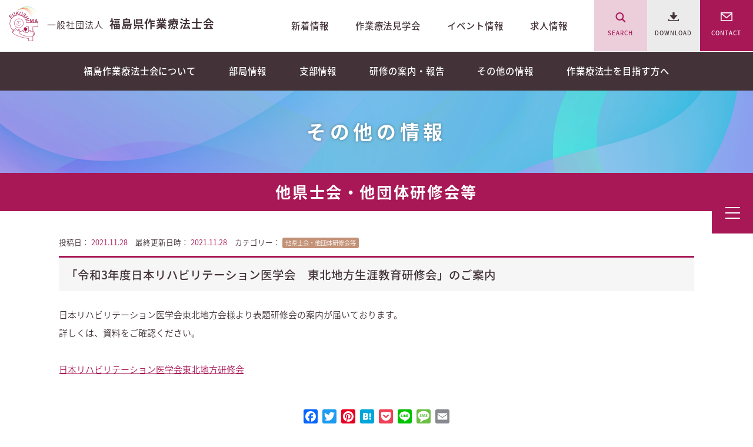

--- FILE ---
content_type: text/html; charset=UTF-8
request_url: https://fukushima-ot.jp/7328/
body_size: 8314
content:
<!DOCTYPE html>
<html lang="ja">
<head prefix="og: http://ogp.me/ns# fb: http://ogp.me/ns/fb#">
  <script async src="https://www.googletagmanager.com/gtag/js?id=UA-67247242-1"></script>
  <script>
    window.dataLayer = window.dataLayer || [];
    function gtag(){dataLayer.push(arguments);}
    gtag('js', new Date());
    gtag('config', 'UA-67247242-1');
  </script>
  <meta charset="utf-8">
  <meta http-equiv="X-UA-Compatible" content="IE=edge,chrome=1">
  <meta name="viewport" content="width=device-width, initial-scale=1.0, user-scalable=no">

  <title>「令和3年度日本リハビリテーション医学会　東北地方生涯教育研修会」のご案内｜一般社団法人 福島県作業療法士会</title>
  <meta name="keywords" content="福島県作業療法士会,作業療法士,OT,OT協会,作業療法,リハビリテーション,リハビリ">
  <meta name="description" content="日本リハビリテーション医学会東北地方会様より表題研修会の案内が届いております。詳しくは、資料をご確認ください。&nbsp;日本リハビリテーション医学会東北地方研修会...">

  <link rel="apple-touch-icon" sizes="180x180" href="/icon/apple-touch-icon.png">
  <link rel="icon" type="image/png" sizes="32x32" href="/icon/favicon-32x32.png">
  <link rel="icon" type="image/png" sizes="16x16" href="/icon/favicon-16x16.png">
  <link rel="manifest" href="/icon/site.webmanifest">
  <meta name="apple-mobile-web-app-title" content="福島県作業療法士会">
  <meta name="application-name" content="福島県作業療法士会">
  <meta name="msapplication-TileColor" content="#a81756">
  <meta name="theme-color" content="#ffffff">

  <link href="https://fukushima-ot.jp/cms/wp-content/themes/fukushima-ot/css/common.css" rel="stylesheet" media="screen,print"  type="text/css">

    <meta name='robots' content='max-image-preview:large' />
	<style>img:is([sizes="auto" i], [sizes^="auto," i]) { contain-intrinsic-size: 3000px 1500px }</style>
	<link rel='preconnect' href='//c0.wp.com' />
<link rel='preconnect' href='//i0.wp.com' />
<link rel='stylesheet' id='wp-block-library-css' href='https://c0.wp.com/c/6.8.3/wp-includes/css/dist/block-library/style.min.css' type='text/css' media='all' />
<style id='classic-theme-styles-inline-css' type='text/css'>
/*! This file is auto-generated */
.wp-block-button__link{color:#fff;background-color:#32373c;border-radius:9999px;box-shadow:none;text-decoration:none;padding:calc(.667em + 2px) calc(1.333em + 2px);font-size:1.125em}.wp-block-file__button{background:#32373c;color:#fff;text-decoration:none}
</style>
<style id='pdfemb-pdf-embedder-viewer-style-inline-css' type='text/css'>
.wp-block-pdfemb-pdf-embedder-viewer{max-width:none}

</style>
<link rel='stylesheet' id='mediaelement-css' href='https://c0.wp.com/c/6.8.3/wp-includes/js/mediaelement/mediaelementplayer-legacy.min.css' type='text/css' media='all' />
<link rel='stylesheet' id='wp-mediaelement-css' href='https://c0.wp.com/c/6.8.3/wp-includes/js/mediaelement/wp-mediaelement.min.css' type='text/css' media='all' />
<style id='jetpack-sharing-buttons-style-inline-css' type='text/css'>
.jetpack-sharing-buttons__services-list{display:flex;flex-direction:row;flex-wrap:wrap;gap:0;list-style-type:none;margin:5px;padding:0}.jetpack-sharing-buttons__services-list.has-small-icon-size{font-size:12px}.jetpack-sharing-buttons__services-list.has-normal-icon-size{font-size:16px}.jetpack-sharing-buttons__services-list.has-large-icon-size{font-size:24px}.jetpack-sharing-buttons__services-list.has-huge-icon-size{font-size:36px}@media print{.jetpack-sharing-buttons__services-list{display:none!important}}.editor-styles-wrapper .wp-block-jetpack-sharing-buttons{gap:0;padding-inline-start:0}ul.jetpack-sharing-buttons__services-list.has-background{padding:1.25em 2.375em}
</style>
<style id='global-styles-inline-css' type='text/css'>
:root{--wp--preset--aspect-ratio--square: 1;--wp--preset--aspect-ratio--4-3: 4/3;--wp--preset--aspect-ratio--3-4: 3/4;--wp--preset--aspect-ratio--3-2: 3/2;--wp--preset--aspect-ratio--2-3: 2/3;--wp--preset--aspect-ratio--16-9: 16/9;--wp--preset--aspect-ratio--9-16: 9/16;--wp--preset--color--black: #000000;--wp--preset--color--cyan-bluish-gray: #abb8c3;--wp--preset--color--white: #ffffff;--wp--preset--color--pale-pink: #f78da7;--wp--preset--color--vivid-red: #cf2e2e;--wp--preset--color--luminous-vivid-orange: #ff6900;--wp--preset--color--luminous-vivid-amber: #fcb900;--wp--preset--color--light-green-cyan: #7bdcb5;--wp--preset--color--vivid-green-cyan: #00d084;--wp--preset--color--pale-cyan-blue: #8ed1fc;--wp--preset--color--vivid-cyan-blue: #0693e3;--wp--preset--color--vivid-purple: #9b51e0;--wp--preset--gradient--vivid-cyan-blue-to-vivid-purple: linear-gradient(135deg,rgba(6,147,227,1) 0%,rgb(155,81,224) 100%);--wp--preset--gradient--light-green-cyan-to-vivid-green-cyan: linear-gradient(135deg,rgb(122,220,180) 0%,rgb(0,208,130) 100%);--wp--preset--gradient--luminous-vivid-amber-to-luminous-vivid-orange: linear-gradient(135deg,rgba(252,185,0,1) 0%,rgba(255,105,0,1) 100%);--wp--preset--gradient--luminous-vivid-orange-to-vivid-red: linear-gradient(135deg,rgba(255,105,0,1) 0%,rgb(207,46,46) 100%);--wp--preset--gradient--very-light-gray-to-cyan-bluish-gray: linear-gradient(135deg,rgb(238,238,238) 0%,rgb(169,184,195) 100%);--wp--preset--gradient--cool-to-warm-spectrum: linear-gradient(135deg,rgb(74,234,220) 0%,rgb(151,120,209) 20%,rgb(207,42,186) 40%,rgb(238,44,130) 60%,rgb(251,105,98) 80%,rgb(254,248,76) 100%);--wp--preset--gradient--blush-light-purple: linear-gradient(135deg,rgb(255,206,236) 0%,rgb(152,150,240) 100%);--wp--preset--gradient--blush-bordeaux: linear-gradient(135deg,rgb(254,205,165) 0%,rgb(254,45,45) 50%,rgb(107,0,62) 100%);--wp--preset--gradient--luminous-dusk: linear-gradient(135deg,rgb(255,203,112) 0%,rgb(199,81,192) 50%,rgb(65,88,208) 100%);--wp--preset--gradient--pale-ocean: linear-gradient(135deg,rgb(255,245,203) 0%,rgb(182,227,212) 50%,rgb(51,167,181) 100%);--wp--preset--gradient--electric-grass: linear-gradient(135deg,rgb(202,248,128) 0%,rgb(113,206,126) 100%);--wp--preset--gradient--midnight: linear-gradient(135deg,rgb(2,3,129) 0%,rgb(40,116,252) 100%);--wp--preset--font-size--small: 13px;--wp--preset--font-size--medium: 20px;--wp--preset--font-size--large: 36px;--wp--preset--font-size--x-large: 42px;--wp--preset--spacing--20: 0.44rem;--wp--preset--spacing--30: 0.67rem;--wp--preset--spacing--40: 1rem;--wp--preset--spacing--50: 1.5rem;--wp--preset--spacing--60: 2.25rem;--wp--preset--spacing--70: 3.38rem;--wp--preset--spacing--80: 5.06rem;--wp--preset--shadow--natural: 6px 6px 9px rgba(0, 0, 0, 0.2);--wp--preset--shadow--deep: 12px 12px 50px rgba(0, 0, 0, 0.4);--wp--preset--shadow--sharp: 6px 6px 0px rgba(0, 0, 0, 0.2);--wp--preset--shadow--outlined: 6px 6px 0px -3px rgba(255, 255, 255, 1), 6px 6px rgba(0, 0, 0, 1);--wp--preset--shadow--crisp: 6px 6px 0px rgba(0, 0, 0, 1);}:where(.is-layout-flex){gap: 0.5em;}:where(.is-layout-grid){gap: 0.5em;}body .is-layout-flex{display: flex;}.is-layout-flex{flex-wrap: wrap;align-items: center;}.is-layout-flex > :is(*, div){margin: 0;}body .is-layout-grid{display: grid;}.is-layout-grid > :is(*, div){margin: 0;}:where(.wp-block-columns.is-layout-flex){gap: 2em;}:where(.wp-block-columns.is-layout-grid){gap: 2em;}:where(.wp-block-post-template.is-layout-flex){gap: 1.25em;}:where(.wp-block-post-template.is-layout-grid){gap: 1.25em;}.has-black-color{color: var(--wp--preset--color--black) !important;}.has-cyan-bluish-gray-color{color: var(--wp--preset--color--cyan-bluish-gray) !important;}.has-white-color{color: var(--wp--preset--color--white) !important;}.has-pale-pink-color{color: var(--wp--preset--color--pale-pink) !important;}.has-vivid-red-color{color: var(--wp--preset--color--vivid-red) !important;}.has-luminous-vivid-orange-color{color: var(--wp--preset--color--luminous-vivid-orange) !important;}.has-luminous-vivid-amber-color{color: var(--wp--preset--color--luminous-vivid-amber) !important;}.has-light-green-cyan-color{color: var(--wp--preset--color--light-green-cyan) !important;}.has-vivid-green-cyan-color{color: var(--wp--preset--color--vivid-green-cyan) !important;}.has-pale-cyan-blue-color{color: var(--wp--preset--color--pale-cyan-blue) !important;}.has-vivid-cyan-blue-color{color: var(--wp--preset--color--vivid-cyan-blue) !important;}.has-vivid-purple-color{color: var(--wp--preset--color--vivid-purple) !important;}.has-black-background-color{background-color: var(--wp--preset--color--black) !important;}.has-cyan-bluish-gray-background-color{background-color: var(--wp--preset--color--cyan-bluish-gray) !important;}.has-white-background-color{background-color: var(--wp--preset--color--white) !important;}.has-pale-pink-background-color{background-color: var(--wp--preset--color--pale-pink) !important;}.has-vivid-red-background-color{background-color: var(--wp--preset--color--vivid-red) !important;}.has-luminous-vivid-orange-background-color{background-color: var(--wp--preset--color--luminous-vivid-orange) !important;}.has-luminous-vivid-amber-background-color{background-color: var(--wp--preset--color--luminous-vivid-amber) !important;}.has-light-green-cyan-background-color{background-color: var(--wp--preset--color--light-green-cyan) !important;}.has-vivid-green-cyan-background-color{background-color: var(--wp--preset--color--vivid-green-cyan) !important;}.has-pale-cyan-blue-background-color{background-color: var(--wp--preset--color--pale-cyan-blue) !important;}.has-vivid-cyan-blue-background-color{background-color: var(--wp--preset--color--vivid-cyan-blue) !important;}.has-vivid-purple-background-color{background-color: var(--wp--preset--color--vivid-purple) !important;}.has-black-border-color{border-color: var(--wp--preset--color--black) !important;}.has-cyan-bluish-gray-border-color{border-color: var(--wp--preset--color--cyan-bluish-gray) !important;}.has-white-border-color{border-color: var(--wp--preset--color--white) !important;}.has-pale-pink-border-color{border-color: var(--wp--preset--color--pale-pink) !important;}.has-vivid-red-border-color{border-color: var(--wp--preset--color--vivid-red) !important;}.has-luminous-vivid-orange-border-color{border-color: var(--wp--preset--color--luminous-vivid-orange) !important;}.has-luminous-vivid-amber-border-color{border-color: var(--wp--preset--color--luminous-vivid-amber) !important;}.has-light-green-cyan-border-color{border-color: var(--wp--preset--color--light-green-cyan) !important;}.has-vivid-green-cyan-border-color{border-color: var(--wp--preset--color--vivid-green-cyan) !important;}.has-pale-cyan-blue-border-color{border-color: var(--wp--preset--color--pale-cyan-blue) !important;}.has-vivid-cyan-blue-border-color{border-color: var(--wp--preset--color--vivid-cyan-blue) !important;}.has-vivid-purple-border-color{border-color: var(--wp--preset--color--vivid-purple) !important;}.has-vivid-cyan-blue-to-vivid-purple-gradient-background{background: var(--wp--preset--gradient--vivid-cyan-blue-to-vivid-purple) !important;}.has-light-green-cyan-to-vivid-green-cyan-gradient-background{background: var(--wp--preset--gradient--light-green-cyan-to-vivid-green-cyan) !important;}.has-luminous-vivid-amber-to-luminous-vivid-orange-gradient-background{background: var(--wp--preset--gradient--luminous-vivid-amber-to-luminous-vivid-orange) !important;}.has-luminous-vivid-orange-to-vivid-red-gradient-background{background: var(--wp--preset--gradient--luminous-vivid-orange-to-vivid-red) !important;}.has-very-light-gray-to-cyan-bluish-gray-gradient-background{background: var(--wp--preset--gradient--very-light-gray-to-cyan-bluish-gray) !important;}.has-cool-to-warm-spectrum-gradient-background{background: var(--wp--preset--gradient--cool-to-warm-spectrum) !important;}.has-blush-light-purple-gradient-background{background: var(--wp--preset--gradient--blush-light-purple) !important;}.has-blush-bordeaux-gradient-background{background: var(--wp--preset--gradient--blush-bordeaux) !important;}.has-luminous-dusk-gradient-background{background: var(--wp--preset--gradient--luminous-dusk) !important;}.has-pale-ocean-gradient-background{background: var(--wp--preset--gradient--pale-ocean) !important;}.has-electric-grass-gradient-background{background: var(--wp--preset--gradient--electric-grass) !important;}.has-midnight-gradient-background{background: var(--wp--preset--gradient--midnight) !important;}.has-small-font-size{font-size: var(--wp--preset--font-size--small) !important;}.has-medium-font-size{font-size: var(--wp--preset--font-size--medium) !important;}.has-large-font-size{font-size: var(--wp--preset--font-size--large) !important;}.has-x-large-font-size{font-size: var(--wp--preset--font-size--x-large) !important;}
:where(.wp-block-post-template.is-layout-flex){gap: 1.25em;}:where(.wp-block-post-template.is-layout-grid){gap: 1.25em;}
:where(.wp-block-columns.is-layout-flex){gap: 2em;}:where(.wp-block-columns.is-layout-grid){gap: 2em;}
:root :where(.wp-block-pullquote){font-size: 1.5em;line-height: 1.6;}
</style>
<link rel='stylesheet' id='addtoany-css' href='https://fukushima-ot.jp/cms/wp-content/plugins/add-to-any/addtoany.min.css?ver=1.16' type='text/css' media='all' />
<script type="text/javascript" id="addtoany-core-js-before">
/* <![CDATA[ */
window.a2a_config=window.a2a_config||{};a2a_config.callbacks=[];a2a_config.overlays=[];a2a_config.templates={};a2a_localize = {
	Share: "共有",
	Save: "ブックマーク",
	Subscribe: "購読",
	Email: "メール",
	Bookmark: "ブックマーク",
	ShowAll: "すべて表示する",
	ShowLess: "小さく表示する",
	FindServices: "サービスを探す",
	FindAnyServiceToAddTo: "追加するサービスを今すぐ探す",
	PoweredBy: "Powered by",
	ShareViaEmail: "メールでシェアする",
	SubscribeViaEmail: "メールで購読する",
	BookmarkInYourBrowser: "ブラウザにブックマーク",
	BookmarkInstructions: "このページをブックマークするには、 Ctrl+D または \u2318+D を押下。",
	AddToYourFavorites: "お気に入りに追加",
	SendFromWebOrProgram: "任意のメールアドレスまたはメールプログラムから送信",
	EmailProgram: "メールプログラム",
	More: "詳細&#8230;",
	ThanksForSharing: "共有ありがとうございます !",
	ThanksForFollowing: "フォローありがとうございます !"
};
/* ]]> */
</script>
<script type="text/javascript" defer src="https://static.addtoany.com/menu/page.js" id="addtoany-core-js"></script>
<link rel="https://api.w.org/" href="https://fukushima-ot.jp/wp-json/" /><link rel="alternate" title="JSON" type="application/json" href="https://fukushima-ot.jp/wp-json/wp/v2/posts/7328" /><link rel="alternate" title="oEmbed (JSON)" type="application/json+oembed" href="https://fukushima-ot.jp/wp-json/oembed/1.0/embed?url=https%3A%2F%2Ffukushima-ot.jp%2F7328%2F" />
<link rel="alternate" title="oEmbed (XML)" type="text/xml+oembed" href="https://fukushima-ot.jp/wp-json/oembed/1.0/embed?url=https%3A%2F%2Ffukushima-ot.jp%2F7328%2F&#038;format=xml" />
	<style>img#wpstats{display:none}</style>
		
<!-- Jetpack Open Graph Tags -->
<meta property="og:type" content="article" />
<meta property="og:title" content="「令和3年度日本リハビリテーション医学会　東北地方生涯教育研修会」のご案内" />
<meta property="og:url" content="https://fukushima-ot.jp/7328/" />
<meta property="og:description" content="日本リハビリテーション医学会東北地方会様より表題研修会の案内が届いております。 詳しくは、資料をご確認くださ&hellip;" />
<meta property="article:published_time" content="2021-11-28T01:27:36+00:00" />
<meta property="article:modified_time" content="2021-11-28T01:27:36+00:00" />
<meta property="og:site_name" content="一般社団法人 福島県作業療法士会" />
<meta property="og:image" content="https://i0.wp.com/fukushima-ot.jp/cms/wp-content/uploads/2019/09/other_info.png?resize=320%2C320&#038;ssl=1" />
<meta property="og:image:width" content="200" />
<meta property="og:image:height" content="200" />
<meta property="og:image:alt" content="" />
<meta property="og:locale" content="ja_JP" />

<!-- End Jetpack Open Graph Tags -->
<script type="text/javascript"><!--
//　イメージポップアップ表示
function fukushima() {
window.open("https://fukushima-ot.jp/office/chiikicare_report/cc_fukushima/ ","window1","width=600,height=600",scrollbars=1);
}
function date() {
window.open("https://fukushima-ot.jp/office/chiikicare_report/cc_date/ ","window1","width=600,height=600",scrollbars=1);
}
function nihonmatsu() {
window.open("https://fukushima-ot.jp/office/chiikicare_report/cc_nihonmatsu/ ","window1","width=600,height=600",scrollbars=1);
}
function motomiya() {
window.open("https://fukushima-ot.jp/office/chiikicare_report/cc_motomiya/ ","window1","width=600,height=600",scrollbars=1);
}
function kunimi() {
window.open("https://fukushima-ot.jp/office/chiikicare_report/cc_kunimi/ ","window1","width=600,height=600",scrollbars=1);
}
function kohri() {
window.open("https://fukushima-ot.jp/office/chiikicare_report/cc_kohri/ ","window1","width=600,height=600",scrollbars=1);
}
function kawamata() {
window.open("https://fukushima-ot.jp/office/chiikicare_report/cc_kawamata/ ","window1","width=600,height=600",scrollbars=1);
}
function ohtama() {
window.open("https://fukushima-ot.jp/office/chiikicare_report/cc_ohtama/ ","window1","width=600,height=600",scrollbars=1);
}
  
function koriyama() {
window.open("https://fukushima-ot.jp/office/chiikicare_report/cc_koriyama/ ","window1","width=600,height=600",scrollbars=1);
}
function sukagawa() {
window.open("https://fukushima-ot.jp/office/chiikicare_report/cc_sukagawa/ ","window1","width=600,height=600",scrollbars=1);
}
function tamura() {
window.open("https://fukushima-ot.jp/office/chiikicare_report/cc_tamura/ ","window1","width=600,height=600",scrollbars=1);
}
function miharu() {
window.open("https://fukushima-ot.jp/office/chiikicare_report/cc_miharu/ ","window1","width=600,height=600",scrollbars=1);
}
function ono() {
window.open("https://fukushima-ot.jp/office/chiikicare_report/cc_ono/ ","window1","width=600,height=600",scrollbars=1);
}
function kagamiishi() {
window.open("https://fukushima-ot.jp/office/chiikicare_report/cc_kagamiishi/ ","window1","width=600,height=600",scrollbars=1);
}
function ishikawa() {
window.open("https://fukushima-ot.jp/office/chiikicare_report/cc_ishikawa/ ","window1","width=600,height=600",scrollbars=1);
}
function furudono() {
window.open("https://fukushima-ot.jp/office/chiikicare_report/cc_furudono/ ","window1","width=600,height=600",scrollbars=1);
}
function asakawa() {
window.open("https://fukushima-ot.jp/office/chiikicare_report/cc_asakawa/ ","window1","width=600,height=600",scrollbars=1);
}
function tenei() {
window.open("https://fukushima-ot.jp/office/chiikicare_report/cc_tenei/ ","window1","width=600,height=600",scrollbars=1);
}
function tamakawa() {
window.open("https://fukushima-ot.jp/office/chiikicare_report/cc_tamakawa/ ","window1","width=600,height=600",scrollbars=1);
}
function hirata() {
window.open("https://fukushima-ot.jp/office/chiikicare_report/cc_hirata/ ","window1","width=600,height=600",scrollbars=1);
}
  
function shirakawa() {
window.open("https://fukushima-ot.jp/office/chiikicare_report/cc_shirakawa/ ","window1","width=600,height=600",scrollbars=1);
}
function yabuki() {
window.open("https://fukushima-ot.jp/office/chiikicare_report/cc_yabuki/ ","window1","width=600,height=600",scrollbars=1);
}
function tanagura() {
window.open("https://fukushima-ot.jp/office/chiikicare_report/cc_tanagura/ ","window1","width=600,height=600",scrollbars=1);
}
function hanawa() {
window.open("https://fukushima-ot.jp/office/chiikicare_report/cc_hanawa/ ","window1","width=600,height=600",scrollbars=1);
}
function yamatsuri() {
window.open("https://fukushima-ot.jp/office/chiikicare_report/cc_yamatsuri/ ","window1","width=600,height=600",scrollbars=1);
}
function nishigo() {
window.open("https://fukushima-ot.jp/office/chiikicare_report/cc_nishigo/ ","window1","width=600,height=600",scrollbars=1);
}
function izumizaki() {
window.open("https://fukushima-ot.jp/office/chiikicare_report/cc_izumizaki/ ","window1","width=600,height=600",scrollbars=1);
}
function nakajima() {
window.open("https://fukushima-ot.jp/office/chiikicare_report/cc_nakajima/ ","window1","width=600,height=600",scrollbars=1);
}
function samekawa() {
window.open("https://fukushima-ot.jp/office/chiikicare_report/cc_samekawa/ ","window1","width=600,height=600",scrollbars=1);
}

function soma() {
window.open("https://fukushima-ot.jp/office/chiikicare_report/cc_soma/ ","window1","width=600,height=600",scrollbars=1);
}
function minamisoma() {
window.open("https://fukushima-ot.jp/office/chiikicare_report/cc_minamisoma/ ","window1","width=600,height=600",scrollbars=1);
}
function shinchi() {
window.open("https://fukushima-ot.jp/office/chiikicare_report/cc_shinchi/ ","window1","width=600,height=600",scrollbars=1);
}
function namie() {
window.open("https://fukushima-ot.jp/office/chiikicare_report/cc_namie/ ","window1","width=600,height=600",scrollbars=1);
}
function futaba() {
window.open("https://fukushima-ot.jp/office/chiikicare_report/cc_futaba/ ","window1","width=600,height=600",scrollbars=1);
}
function ookuma() {
window.open("https://fukushima-ot.jp/office/chiikicare_report/cc_ookuma/ ","window1","width=600,height=600",scrollbars=1);
}
function tomioka() {
window.open("https://fukushima-ot.jp/office/chiikicare_report/cc_tomioka/ ","window1","width=600,height=600",scrollbars=1);
}
function naraha() {
window.open("https://fukushima-ot.jp/office/chiikicare_report/cc_naraha/ ","window1","width=600,height=600",scrollbars=1);
}
function hirono() {
window.open("https://fukushima-ot.jp/office/chiikicare_report/cc_hirono/ ","window1","width=600,height=600",scrollbars=1);
}
function iitate() {
window.open("https://fukushima-ot.jp/office/chiikicare_report/cc_iitate/ ","window1","width=600,height=600",scrollbars=1);
}
function katsurao() {
window.open("https://fukushima-ot.jp/office/chiikicare_report/cc_katsurao/ ","window1","width=600,height=600",scrollbars=1);
}
function kawauchi() {
window.open("https://fukushima-ot.jp/office/chiikicare_report/cc_kawauchi/ ","window1","width=600,height=600",scrollbars=1);
}
  
function iwaki() {
window.open("https://fukushima-ot.jp/office/chiikicare_report/cc_iwaki/ ","window1","width=600,height=600",scrollbars=1);
}
  
function wakamatsu() {
window.open("https://fukushima-ot.jp/office/chiikicare_report/cc_wakamatsu/ ","window1","width=600,height=600",scrollbars=1);
}
function kitakata() {
window.open("https://fukushima-ot.jp/office/chiikicare_report/cc_kitakata/ ","window1","width=600,height=600",scrollbars=1);
}
function inawashiro() {
window.open("https://fukushima-ot.jp/office/chiikicare_report/cc_inawashiro/ ","window1","width=600,height=600",scrollbars=1);
}
function bandai() {
window.open("https://fukushima-ot.jp/office/chiikicare_report/cc_bandai/ ","window1","width=600,height=600",scrollbars=1);
}
function bange() {
window.open("https://fukushima-ot.jp/office/chiikicare_report/cc_bange/ ","window1","width=600,height=600",scrollbars=1);
}
function nishiaizu() {
window.open("https://fukushima-ot.jp/office/chiikicare_report/cc_nishiaizu/ ","window1","width=600,height=600",scrollbars=1);
}
function kaneyama() {
window.open("https://fukushima-ot.jp/office/chiikicare_report/cc_kaneyama/ ","window1","width=600,height=600",scrollbars=1);
}
function mishima() {
window.open("https://fukushima-ot.jp/office/chiikicare_report/cc_mishima/ ","window1","width=600,height=600",scrollbars=1);
}
function yanaizu() {
window.open("https://fukushima-ot.jp/office/chiikicare_report/cc_yanaizu/ ","window1","width=600,height=600",scrollbars=1);
}
function misato() {
window.open("https://fukushima-ot.jp/office/chiikicare_report/cc_misato/ ","window1","width=600,height=600",scrollbars=1);
}
function shimogo() {
window.open("https://fukushima-ot.jp/office/chiikicare_report/cc_shimogo/ ","window1","width=600,height=600",scrollbars=1);
}
function minamiaizu() {
window.open("https://fukushima-ot.jp/office/chiikicare_report/cc_minamiaizu/ ","window1","width=600,height=600",scrollbars=1);
}
function tadami() {
window.open("https://fukushima-ot.jp/office/chiikicare_report/cc_tadami/ ","window1","width=600,height=600",scrollbars=1);
}
function kitashiobara() {
window.open("https://fukushima-ot.jp/office/chiikicare_report/cc_kitashiobara/ ","window1","width=600,height=600",scrollbars=1);
}
function yukawa() {
window.open("https://fukushima-ot.jp/office/chiikicare_report/cc_yukawa/ ","window1","width=600,height=600",scrollbars=1);
}
function showa() {
window.open("https://fukushima-ot.jp/office/chiikicare_report/cc_showa/ ","window1","width=600,height=600",scrollbars=1);
}
function hinoemata() {
window.open("https://fukushima-ot.jp/office/chiikicare_report/cc_hinoemata/ ","window1","width=600,height=600",scrollbars=1);
}
// --></script>		<style type="text/css" id="wp-custom-css">
			.box {
	display: flex;
	justify-content: space-between;
}
		</style>
		</head>

<body id="news">


<header id="head">
  <div id="tbl">
    <h1><a href="https://fukushima-ot.jp/"><span>一般社団法人</span>福島県作業療法士会</a></h1>
        <div class="right-box">
          <div class="wrap">
            <div class="topic">
              <ul class="col">
                  <li><a href="https://fukushima-ot.jp/news/">新着情報</a></li>
                  <li><a href="https://fukushima-ot.jp/employment/tour/">作業療法見学会</a></li>
                  <li><a href="https://fukushima-ot.jp/category/event/">イベント情報</a></li>
                  <li><a href="https://fukushima-ot.jp/recruit/">求人情報</a></li>
              </ul>
              </div>
              <div class="other">
              <ul class="col">
                <li class="search"><a href="#"><span>SEARCH</span></a></li>
                <li class="download"><a href="https://fukushima-ot.jp/about/format/"><span>DOWNLOAD</span></a></li>
                <li class="contact"><a href="https://fukushima-ot.jp/contact/"><span>CONTACT</span></a></li>
              </ul>
                </div>
                </div>
            </div></div>
            
            <div id="sp-btn">
          <div class="menu-trigger">
            <span></span>
            <span></span>
            <span></span>
            </div>
        </div>
            
            <nav id="navigation">
              <ul class="col">
                <li><a href="https://fukushima-ot.jp/about/">福島作業療法士会について</a></li>
                <li><a href="https://fukushima-ot.jp/category/office/">部局情報</a></li>
                <li><a href="https://fukushima-ot.jp/category/branch/">支部情報</a></li>
                <li><a href="https://fukushima-ot.jp/category/training/">研修の案内・報告</a></li>
                <li><a href="https://fukushima-ot.jp/category/other/">その他の情報</a></li>
                <li><a href="https://fukushima-ot.jp/employment/">作業療法士を目指す方へ</a></li>
              </ul>
            </nav>
            
            <div id="sp-global">
              <ul>
                <li><a href="https://fukushima-ot.jp/about/">福島作業療法士会について</a></li>
                <li><a href="https://fukushima-ot.jp/category/office/">部局情報</a></li>
                <li><a href="https://fukushima-ot.jp/category/branch/">支部情報</a></li>
                <li><a href="https://fukushima-ot.jp/category/training/">研修の案内・報告</a></li>
                <li><a href="https://fukushima-ot.jp/category/other/">その他の情報</a></li>
                <li><a href="https://fukushima-ot.jp/employment/">作業療法士を目指す方へ</a></li>
                <li><a href="https://fukushima-ot.jp/sitemap/">サイトマップ</a></li>
              </ul>
              <ul class="info col">
                <li><a href="https://fukushima-ot.jp/news/">新着情報</a></li>
                <li><a href="https://fukushima-ot.jp/employment/tour/">作業療法見学会</a></li>
                <li><a href="https://fukushima-ot.jp/category/event/">イベント情報</a></li>
                <li><a href="https://fukushima-ot.jp/recruit/">求人情報</a></li>
              </ul>
              </ul>
              <ul class="sub col">
                <li class="search"><a href="#"><span>SEARCH</span></a></li>
                <li><a href="https://fukushima-ot.jp/about/format/" class="download"><span>DOWNLOAD</span></a></li>
                <li><a href="https://fukushima-ot.jp/contact/" class="contact"><span>CONTACT</span></a></li>
              </ul>
              <dl>
                <dt>follow me! :</dt>
                <dd>
                  <ul class="col">
                    <li><a href="https://twitter.com/fukushimaot_web" target="_blank"><img src="https://fukushima-ot.jp/cms/wp-content/themes/fukushima-ot/images/icon_twitter2.png" alt=""/></a></li>
                    <li><a href="https://www.facebook.com/fukushimaot/" target="_blank"><img src="https://fukushima-ot.jp/cms/wp-content/themes/fukushima-ot/images/icon_facebook2.png" alt=""/></a></li>
                  </ul>
                </dd>
              </dl>
            </div>
</header>
<div id="ttl">
  <div class="tbl-cell">
    <h2>その他の情報</h2>
  </div>
</div>


<div id="cat-ttl">
  <div class="w1200">
    <h2>他県士会・他団体研修会等</h2>
  </div>
</div>

<main class="mdb">
<div id="blog-box">
<div class="sub-info">
  <dl>
    <dt>投稿日：</dt>
    <dd>2021.11.28</dd>
  </dl>
  <dl>
    <dt>最終更新日時：</dt>
    <dd>2021.11.28</dd>
  </dl>
  <dl>
    <dt>カテゴリー：</dt>
    <dd><a href="https://fukushima-ot.jp/category/other/other_info/" rel="category tag">他県士会・他団体研修会等</a></dd>
  </dl>
</div>
<h2>「令和3年度日本リハビリテーション医学会　東北地方生涯教育研修会」のご案内</h2>
<div class="txt-blk">
  <div class="page" title="Page 1">
<div class="layoutArea">
<div class="column">
<p>日本リハビリテーション医学会東北地方会様より表題研修会の案内が届いております。</p>
<p>詳しくは、資料をご確認ください。</p>
</div>
</div>
</div>
<p>&nbsp;</p>
<p><a href="https://fukushima-ot.jp/cms/wp-content/uploads/2021/11/36c5ff227f23494d6af8b94e437ab3af.pdf">日本リハビリテーション医学会東北地方研修会</a></p>
<div class="addtoany_share_save_container addtoany_content addtoany_content_bottom"><div class="a2a_kit a2a_kit_size_24 addtoany_list" data-a2a-url="https://fukushima-ot.jp/7328/" data-a2a-title="「令和3年度日本リハビリテーション医学会　東北地方生涯教育研修会」のご案内"><a class="a2a_button_facebook" href="https://www.addtoany.com/add_to/facebook?linkurl=https%3A%2F%2Ffukushima-ot.jp%2F7328%2F&amp;linkname=%E3%80%8C%E4%BB%A4%E5%92%8C3%E5%B9%B4%E5%BA%A6%E6%97%A5%E6%9C%AC%E3%83%AA%E3%83%8F%E3%83%93%E3%83%AA%E3%83%86%E3%83%BC%E3%82%B7%E3%83%A7%E3%83%B3%E5%8C%BB%E5%AD%A6%E4%BC%9A%E3%80%80%E6%9D%B1%E5%8C%97%E5%9C%B0%E6%96%B9%E7%94%9F%E6%B6%AF%E6%95%99%E8%82%B2%E7%A0%94%E4%BF%AE%E4%BC%9A%E3%80%8D%E3%81%AE%E3%81%94%E6%A1%88%E5%86%85" title="Facebook" rel="nofollow noopener" target="_blank"></a><a class="a2a_button_twitter" href="https://www.addtoany.com/add_to/twitter?linkurl=https%3A%2F%2Ffukushima-ot.jp%2F7328%2F&amp;linkname=%E3%80%8C%E4%BB%A4%E5%92%8C3%E5%B9%B4%E5%BA%A6%E6%97%A5%E6%9C%AC%E3%83%AA%E3%83%8F%E3%83%93%E3%83%AA%E3%83%86%E3%83%BC%E3%82%B7%E3%83%A7%E3%83%B3%E5%8C%BB%E5%AD%A6%E4%BC%9A%E3%80%80%E6%9D%B1%E5%8C%97%E5%9C%B0%E6%96%B9%E7%94%9F%E6%B6%AF%E6%95%99%E8%82%B2%E7%A0%94%E4%BF%AE%E4%BC%9A%E3%80%8D%E3%81%AE%E3%81%94%E6%A1%88%E5%86%85" title="Twitter" rel="nofollow noopener" target="_blank"></a><a class="a2a_button_pinterest" href="https://www.addtoany.com/add_to/pinterest?linkurl=https%3A%2F%2Ffukushima-ot.jp%2F7328%2F&amp;linkname=%E3%80%8C%E4%BB%A4%E5%92%8C3%E5%B9%B4%E5%BA%A6%E6%97%A5%E6%9C%AC%E3%83%AA%E3%83%8F%E3%83%93%E3%83%AA%E3%83%86%E3%83%BC%E3%82%B7%E3%83%A7%E3%83%B3%E5%8C%BB%E5%AD%A6%E4%BC%9A%E3%80%80%E6%9D%B1%E5%8C%97%E5%9C%B0%E6%96%B9%E7%94%9F%E6%B6%AF%E6%95%99%E8%82%B2%E7%A0%94%E4%BF%AE%E4%BC%9A%E3%80%8D%E3%81%AE%E3%81%94%E6%A1%88%E5%86%85" title="Pinterest" rel="nofollow noopener" target="_blank"></a><a class="a2a_button_hatena" href="https://www.addtoany.com/add_to/hatena?linkurl=https%3A%2F%2Ffukushima-ot.jp%2F7328%2F&amp;linkname=%E3%80%8C%E4%BB%A4%E5%92%8C3%E5%B9%B4%E5%BA%A6%E6%97%A5%E6%9C%AC%E3%83%AA%E3%83%8F%E3%83%93%E3%83%AA%E3%83%86%E3%83%BC%E3%82%B7%E3%83%A7%E3%83%B3%E5%8C%BB%E5%AD%A6%E4%BC%9A%E3%80%80%E6%9D%B1%E5%8C%97%E5%9C%B0%E6%96%B9%E7%94%9F%E6%B6%AF%E6%95%99%E8%82%B2%E7%A0%94%E4%BF%AE%E4%BC%9A%E3%80%8D%E3%81%AE%E3%81%94%E6%A1%88%E5%86%85" title="Hatena" rel="nofollow noopener" target="_blank"></a><a class="a2a_button_pocket" href="https://www.addtoany.com/add_to/pocket?linkurl=https%3A%2F%2Ffukushima-ot.jp%2F7328%2F&amp;linkname=%E3%80%8C%E4%BB%A4%E5%92%8C3%E5%B9%B4%E5%BA%A6%E6%97%A5%E6%9C%AC%E3%83%AA%E3%83%8F%E3%83%93%E3%83%AA%E3%83%86%E3%83%BC%E3%82%B7%E3%83%A7%E3%83%B3%E5%8C%BB%E5%AD%A6%E4%BC%9A%E3%80%80%E6%9D%B1%E5%8C%97%E5%9C%B0%E6%96%B9%E7%94%9F%E6%B6%AF%E6%95%99%E8%82%B2%E7%A0%94%E4%BF%AE%E4%BC%9A%E3%80%8D%E3%81%AE%E3%81%94%E6%A1%88%E5%86%85" title="Pocket" rel="nofollow noopener" target="_blank"></a><a class="a2a_button_line" href="https://www.addtoany.com/add_to/line?linkurl=https%3A%2F%2Ffukushima-ot.jp%2F7328%2F&amp;linkname=%E3%80%8C%E4%BB%A4%E5%92%8C3%E5%B9%B4%E5%BA%A6%E6%97%A5%E6%9C%AC%E3%83%AA%E3%83%8F%E3%83%93%E3%83%AA%E3%83%86%E3%83%BC%E3%82%B7%E3%83%A7%E3%83%B3%E5%8C%BB%E5%AD%A6%E4%BC%9A%E3%80%80%E6%9D%B1%E5%8C%97%E5%9C%B0%E6%96%B9%E7%94%9F%E6%B6%AF%E6%95%99%E8%82%B2%E7%A0%94%E4%BF%AE%E4%BC%9A%E3%80%8D%E3%81%AE%E3%81%94%E6%A1%88%E5%86%85" title="Line" rel="nofollow noopener" target="_blank"></a><a class="a2a_button_sms" href="https://www.addtoany.com/add_to/sms?linkurl=https%3A%2F%2Ffukushima-ot.jp%2F7328%2F&amp;linkname=%E3%80%8C%E4%BB%A4%E5%92%8C3%E5%B9%B4%E5%BA%A6%E6%97%A5%E6%9C%AC%E3%83%AA%E3%83%8F%E3%83%93%E3%83%AA%E3%83%86%E3%83%BC%E3%82%B7%E3%83%A7%E3%83%B3%E5%8C%BB%E5%AD%A6%E4%BC%9A%E3%80%80%E6%9D%B1%E5%8C%97%E5%9C%B0%E6%96%B9%E7%94%9F%E6%B6%AF%E6%95%99%E8%82%B2%E7%A0%94%E4%BF%AE%E4%BC%9A%E3%80%8D%E3%81%AE%E3%81%94%E6%A1%88%E5%86%85" title="Message" rel="nofollow noopener" target="_blank"></a><a class="a2a_button_email" href="https://www.addtoany.com/add_to/email?linkurl=https%3A%2F%2Ffukushima-ot.jp%2F7328%2F&amp;linkname=%E3%80%8C%E4%BB%A4%E5%92%8C3%E5%B9%B4%E5%BA%A6%E6%97%A5%E6%9C%AC%E3%83%AA%E3%83%8F%E3%83%93%E3%83%AA%E3%83%86%E3%83%BC%E3%82%B7%E3%83%A7%E3%83%B3%E5%8C%BB%E5%AD%A6%E4%BC%9A%E3%80%80%E6%9D%B1%E5%8C%97%E5%9C%B0%E6%96%B9%E7%94%9F%E6%B6%AF%E6%95%99%E8%82%B2%E7%A0%94%E4%BF%AE%E4%BC%9A%E3%80%8D%E3%81%AE%E3%81%94%E6%A1%88%E5%86%85" title="Email" rel="nofollow noopener" target="_blank"></a></div></div></div>

<ul id="blog-pager" class="col">
  <li class="prev"><a class="prev" href="https://fukushima-ot.jp/7320/" rel="prev">前へ</a></li>
  <li class="back"><a href="https://fukushima-ot.jp/category/other/other_info/">一覧に戻る</a></li>
  <li class="next"><a class="next" href="https://fukushima-ot.jp/7331/" rel="next">次へ</a></li>
</ul>

</div>
 
</main>

<footer id="foot">

<div id="search-overlay">
  <div class="tbl-center">
    <div class="cell">
      <div class="box"><form role="search" method="get" id="searchform" class="searchform" action="https://fukushima-ot.jp/">
<input type="text"  name="s" id="s" size="31" class="txt" placeholder="検索したいキーワードなどを入力">
<input type="submit" name="" value="" class="btn">
</form>

</div>
    </div>
  </div>
  <div id="close"><div class="menu-trigger"><span></span><span></span></div><p>CLOSE</p></div>
</div>

<div id="sitemap-btn">
  <a href="https://fukushima-ot.jp/sitemap/">
  <div class="menu-trigger">
    <span></span>
    <span></span>
    <span></span>
    </div>
    <p class="txt">SITEMAP</p>
    </a>
</div>

<div id="sp-pagetop"><img src="https://fukushima-ot.jp/cms/wp-content/themes/fukushima-ot/images/sp-pagetop.png" alt=""/></div>

<div id="banner">
  <div class="w1200">
    <ul class="col">
      <li><a href="http://www.jaot.org/50th/#id0" target="_blank"><img src="https://i0.wp.com/fukushima-ot.jp/cms/wp-content/uploads/2019/09/50th_b.png?fit=440%2C140&ssl=1" alt=""></a></li>
      <li><a href="http://ot59.umin.jp/" target="_blank"><img src="https://i0.wp.com/fukushima-ot.jp/cms/wp-content/uploads/2025/06/bunner02059jotcex2025.png?fit=440%2C140&ssl=1" alt=""></a></li>
      <li><a href="https://shinsen-mc.co.jp/tohokuot36/" target="_blank"><img src="https://i0.wp.com/fukushima-ot.jp/cms/wp-content/uploads/2025/08/bunner02136totc2026.png?fit=440%2C140&ssl=1" alt=""></a></li>
      <li><a href="https://fukushima-ot.jp/training/guide/" target=""><img src="https://i0.wp.com/fukushima-ot.jp/cms/wp-content/uploads/2021/05/gakujutsu-1_2021.png?fit=440%2C140&ssl=1" alt=""></a></li>
      <li><a href="http://www.jaot.or.jp/science/MTDLP.html" target="_blank"><img src="https://i0.wp.com/fukushima-ot.jp/cms/wp-content/uploads/2019/09/seikatsu.png?fit=440%2C140&ssl=1" alt=""></a></li>
      <li><a href="https://fukushima-ot.jp/other/page-6192/" target=""><img src="https://i0.wp.com/fukushima-ot.jp/cms/wp-content/uploads/2020/02/saigaiwowasurenai.png?fit=440%2C140&ssl=1" alt=""></a></li>
      <li><a href="https://fukushima-ot.jp/about/format/" target=""><img src="https://i0.wp.com/fukushima-ot.jp/cms/wp-content/uploads/2019/09/format.png?fit=440%2C140&ssl=1" alt=""></a></li>
      <li><a href="https://kokoro-fukushima.org/" target="_blank"><img src="https://i0.wp.com/fukushima-ot.jp/cms/wp-content/uploads/2024/05/a3ae85fc3db5a7772e8d3d916f134166.png?fit=440%2C140&ssl=1" alt=""></a></li>
    </ul>
  </div>
</div>

<div id="comment">
  <div class="w1200">
      <table>
          <tr>
              <th><span>作業療法とは</span></th>
              <td>その人らしい生活を取り戻す、または見つけるお手伝いをします。<br>
                そのために様々な手段を用いる医療職です。<br>
                今後も皆様のご理解とご協力を宜しくお願い申し上げます。
                <dl>
                  <dt>follow me! :</dt>
                    <dd>
                    <ul class="col">
                      <li><a href="https://twitter.com/fukushimaot_web" target="_blank"><img src="https://fukushima-ot.jp/cms/wp-content/themes/fukushima-ot/images/icon_twitter.png" alt=""/></a></li>
                        <li><a href="https://www.facebook.com/fukushimaot/" target="_blank"><img src="https://fukushima-ot.jp/cms/wp-content/themes/fukushima-ot/images/icon_facebook.png" alt=""/></a></li>
                    </ul>
                    </dd>
                </dl>
              </td>
            </tr>
        </table>
    </div>
</div>
<div id="sp-follow">
  <dl>
      <dt>follow me! :</dt>
        <dd>
          <ul class="col">
              <li><a href="https://twitter.com/fukushimaot_web" target="_blank"><img src="https://fukushima-ot.jp/cms/wp-content/themes/fukushima-ot/images/icon_twitter.png" alt=""/></a></li>
                <li><a href="https://www.facebook.com/fukushimaot/" target="_blank"><img src="https://fukushima-ot.jp/cms/wp-content/themes/fukushima-ot/images/icon_facebook.png" alt=""/></a></li>
            </ul>
        </dd>
    </dl>
</div>

<div id="bottom">
<div id="pagetop"><a href="#head"><img src="https://fukushima-ot.jp/cms/wp-content/themes/fukushima-ot/images/pagetop.png" alt=""/></a></div>
  <div class="w1200">
      <ul class="sitemap col">
        <li><a href="https://fukushima-ot.jp/contact/">お問い合わせ</a></li>
        <li><a href="https://fukushima-ot.jp/privacy/">プライバシーポリシー</a></li>
        <li><a href="https://fukushima-ot.jp/sitemap/">サイトマップ</a></li>
        <li><a href="https://fukushima-ot.jp/sitepolicy/">サイトポリシー</a></li>
      </ul>
      <div class="sp-only-logo">
        <div class="title">
          <h6><span>一般社団法人</span>福島県作業療法士会</h6>
          <p>Fukushima Asociation of Occupational Therapy</p>
        </div>
      </div>
      <div class="row">
        <div class="logo">
            <div class="title">
                <h6><span>一般社団法人</span>福島県作業療法士会</h6>
                  <p>Fukushima Asociation of Occupational Therapy</p>
              </div>
          </div>
          <div class="add">
          <dl>
            <dt>事務局</dt>
              <dd>一般財団法人太田綜合病院附属 太田西ノ内病院<br>リハビリテーションセンター　作業療法科内</dd>
          </dl>
          </div>
        <div class="add">
          <dl>
            <dt>アクセス</dt>
              <dd>〒963-8558　福島県郡山市西ノ内２－５－２０<br>TEL番号 024-925-1188 FAX番号 024-925-7791</dd>
          </dl>
          </div>
      </div>
    </div>
</div>
<div class="copyright"><small>copyright©2014 一般社団法人福島県作業療法士会 all rights reserved.</small></div>

</footer>

<script src="//cdnjs.cloudflare.com/ajax/libs/jquery/3.4.1/jquery.min.js"></script>
<script type="text/javascript" src="https://fukushima-ot.jp/cms/wp-content/themes/fukushima-ot/js/slick.min.js"></script>
<script type="text/javascript" src="https://fukushima-ot.jp/cms/wp-content/themes/fukushima-ot/js/common.js"></script>

<!--[if lt IE 9]>
<script src="https://oss.maxcdn.com/html5shiv/3.7.2/html5shiv.min.js"></script>
<script src="https://cdnjs.cloudflare.com/ajax/libs/selectivizr/1.0.2/selectivizr-min.js"></script>
<![endif]-->
<script type="speculationrules">
{"prefetch":[{"source":"document","where":{"and":[{"href_matches":"\/*"},{"not":{"href_matches":["\/cms\/wp-*.php","\/cms\/wp-admin\/*","\/cms\/wp-content\/uploads\/*","\/cms\/wp-content\/*","\/cms\/wp-content\/plugins\/*","\/cms\/wp-content\/themes\/fukushima-ot\/*","\/*\\?(.+)"]}},{"not":{"selector_matches":"a[rel~=\"nofollow\"]"}},{"not":{"selector_matches":".no-prefetch, .no-prefetch a"}}]},"eagerness":"conservative"}]}
</script>
<script type="text/javascript" id="jetpack-stats-js-before">
/* <![CDATA[ */
_stq = window._stq || [];
_stq.push([ "view", {"v":"ext","blog":"167296558","post":"7328","tz":"9","srv":"fukushima-ot.jp","j":"1:15.4"} ]);
_stq.push([ "clickTrackerInit", "167296558", "7328" ]);
/* ]]> */
</script>
<script type="text/javascript" src="https://stats.wp.com/e-202604.js" id="jetpack-stats-js" defer="defer" data-wp-strategy="defer"></script>
</body>
</html>

